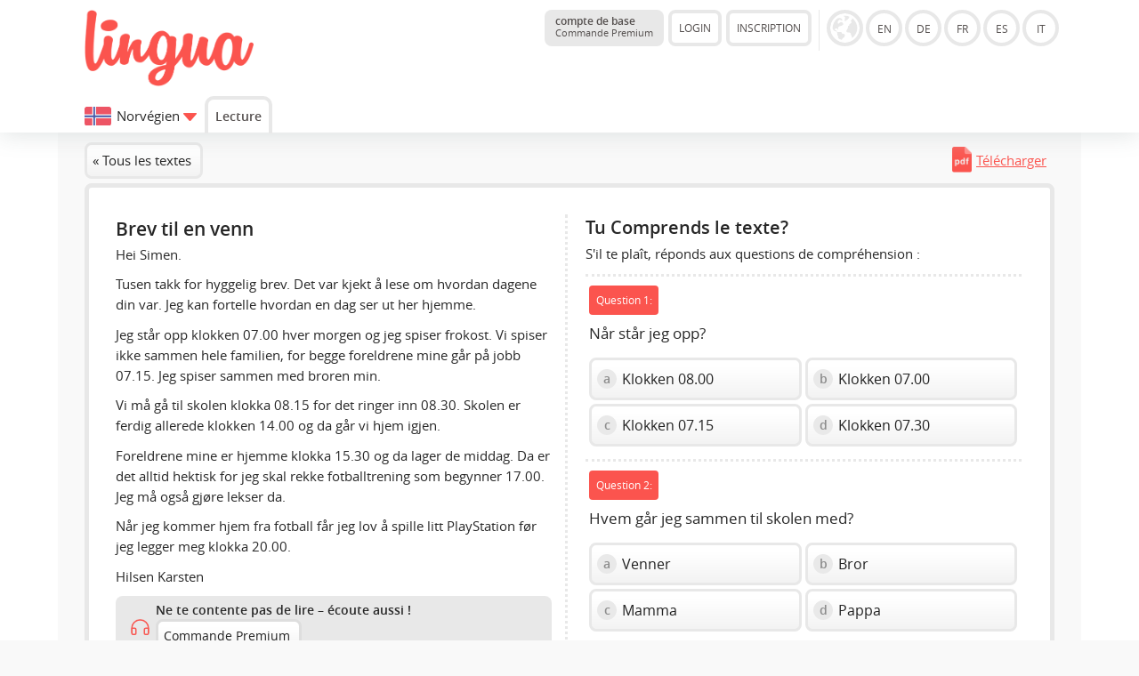

--- FILE ---
content_type: text/html; charset=UTF-8
request_url: https://lingua.com/fr/norvegien/lecture/brev-til-en-venn/
body_size: 9583
content:
<!DOCTYPE html>
<html lang="FR">
  <head>
    <meta http-equiv="Content-Type" content="text/html; charset=utf-8" />
    <meta name="viewport" content="width=device-width, initial-scale=1, maximum-scale=1">
    <title>Brev til en venn - Texte norvégien</title>    <meta name="author" content="Tim Seeger">
    <link href="https://lingua.com/fr/norvegien/lecture/brev-til-en-venn/" rel="canonical"><meta name="robots" content="index,follow"><meta name="Language" content="FR"><link rel="alternate" hreflang="en" href="https://lingua.com/norwegian/reading/brev-til-en-venn/"><link rel="alternate" hreflang="de" href="https://lingua.com/de/norwegisch/lesen/brev-til-en-venn/"><link rel="alternate" hreflang="fr" href="https://lingua.com/fr/norvegien/lecture/brev-til-en-venn/"><link rel="alternate" hreflang="es" href="https://lingua.com/es/noruego/lectura/brev-til-en-venn/"><link rel="alternate" hreflang="pl" href="https://lingua.com/pl/norweski/czytanie/brev-til-en-venn/"><link rel="alternate" hreflang="pt" href="https://lingua.com/pt/noruegues/leitura/brev-til-en-venn/"><link rel="alternate" hreflang="nl" href="https://lingua.com/nl/noors/lezen/brev-til-en-venn/"><link rel="alternate" hreflang="it" href="https://lingua.com/it/norvegese/lettura/brev-til-en-venn/"><link rel="alternate" hreflang="ru" href="https://lingua.com/ru/norvezhskiy/chteniye/brev-til-en-venn/">	<link rel="apple-touch-icon" sizes="180x180" href="/apple-touch-icon.png">
    <link rel="icon" type="image/png" sizes="32x32" href="/favicon-32x32.png">
    <link rel="icon" type="image/png" sizes="16x16" href="/favicon-16x16.png">
    <link rel="manifest" href="/site.webmanifest">
    <link rel="mask-icon" href="/safari-pinned-tab.svg" color="#5bbad5">
    <meta name="msapplication-TileColor" content="#00a300">
    <meta name="theme-color" content="#ffffff">
	    <script>
    function downloadJSAtOnload() {

		var appJs	= document.createElement("script");
		var langJs	= document.createElement("script");
		var myjs	= document.createElement("script");
		var appjs	= document.createElement("script");
		var trainerJs = document.createElement("script");
		var teacherJs = document.createElement("script");
		var betaJs = document.createElement("script");

		langJs.setAttribute('type', 'text/javascript');
		langJs.setAttribute('async', '');
		langJs.src = "../../../../lang/fr.js?v=1767951234";
		document.head.appendChild(langJs);

		langJs.onload = function () {

			appJs.setAttribute('type', 'text/javascript');
			appJs.setAttribute('async', '');
			appJs.src = "../../../../js/jquery-3.6.1.min.js";
			document.head.appendChild(appJs);

			appJs.onload = function () {
				myjs.setAttribute('type', 'text/javascript');
				myjs.setAttribute('async', '');

				myjs.src = "../../../../js/main2025.js?v=1767894642";
				document.head.appendChild(myjs);

				
				betaJs.setAttribute('type', 'text/javascript');
				betaJs.setAttribute('async', '');
				betaJs.setAttribute('id', 'betaJs');

				betaJs.src = "../../../../js/beta.js?v=1764317841";
				document.head.appendChild(betaJs);

			};
		};

		myjs.onload = function () {

								};
    }

    if (window.addEventListener)
     window.addEventListener("load", downloadJSAtOnload, false);
    else if (window.attachEvent)
     window.attachEvent("onload", downloadJSAtOnload);
    else window.onload = downloadJSAtOnload;

    !function(){function e(){var e=document.createElement("style");e.rel="stylesheet",e.setAttribute("id","async-loaded-font"),document.head.appendChild(e),e.textContent=localStorage.openSansFont}try{if(localStorage.openSansFont)e();else{var t=new XMLHttpRequest;t.open("GET","../../../../css/fonts.css",!0),t.onload=function(){t.status>=200&&t.status<400&&(localStorage.openSansFont=t.responseText,e())},t.send()}}catch(e){}}();
    </script>

	<!-- Google tag (gtag.js) -->
	<script async src="https://www.googletagmanager.com/gtag/js?id=G-ZD10BF4Z5S"></script>
	<script>
	  window.dataLayer = window.dataLayer || [];
	  function gtag(){dataLayer.push(arguments);}
	  gtag('js', new Date());

	  gtag('config', 'G-ZD10BF4Z5S');
	</script>

	
    <link href="../../../../css/a.css?v=122d" rel="stylesheet">    <link id="dark-mode-stylesheet" href="../../../../css/a-dark.css" rel="stylesheet" disabled>
    <script>
      // Check if dark mode is enabled in localStorage
      document.addEventListener('DOMContentLoaded', function() {
        if (localStorage.getItem('darkMode') === 'enabled') {
          document.getElementById('dark-mode-stylesheet').disabled = false;
          document.body.classList.add('dark-mode');
          document.getElementById('dark-mode-toggle').classList.add('dark-mode-active');
        }
      });

      // Function to toggle dark mode
      function toggleDarkMode() {
        const darkModeStylesheet = document.getElementById('dark-mode-stylesheet');
        const darkModeToggle = document.getElementById('dark-mode-toggle');

        if (darkModeStylesheet.disabled) {
          // Enable dark mode
          darkModeStylesheet.disabled = false;
          document.body.classList.add('dark-mode');
          darkModeToggle.classList.add('dark-mode-active');
          localStorage.setItem('darkMode', 'enabled');
        } else {
          // Disable dark mode
          darkModeStylesheet.disabled = true;
          document.body.classList.remove('dark-mode');
          darkModeToggle.classList.remove('dark-mode-active');
          localStorage.setItem('darkMode', 'disabled');
        }
      }
    </script>
  </head><body class="">
   <div class="header">

	
   


	<div class="container"><div class="content">


      <a href="../../../../fr/" class="logo"><img src="../../../../images/lingua-logo.png" title="Lingua Logo" alt="Lingua.com Logo"></a>
   


   
   <div class="versionselector">


 <a href="../../../../fr/premium/" class="button button--premium-status"><b>compte de base</b><br><span style="font-size:0.7rem">Commande Premium</span></a><div class="versionleft"><div class="button open-account">LOGIN</div><div class="button create-account">INSCRIPTION</div></div><div class="versionright"><img src="../../../../images/globe.gif" class="globe button-languages show-versions" alt="Version" data-current-version="fr" style="cursor:pointer"><a href="../../../../" class="circle en" >EN</a><a href="../../../../de/" class="circle de" >DE</a><a href="../../../../fr/" class="circle fr" >FR</a><a href="../../../../es/" class="circle es" >ES</a><a href="../../../../it/" class="circle it" >IT</a><br><div class="desc_de">zur Version in deutscher Sprache</div><div class="desc_en">to the English version</div><div class="desc_fr">á la version française</div><div class="desc_es">a la versión en español</div><div class="desc_it">per la versione italiana</div></div><div class="navbox"><span class="button-circle button-circle--login open-account"></span><span class="button-circle button-circle--toggle navigation-toggle" data-toggle="0"></span></div></div>



<div class="navigation">

    <div class="change-version" data-versions-displayed="0"><img src="../../../../images/23.svg" class="change-version__flag"><span class="change-version__text">Norvégien</span><div class="change-version__arrow" style="vertical-align:middle" data-versions-displayed="0"></div></div><a href="../../../../fr/norvegien/lecture/" class="navi navi-button" style="font-weight:bold">Lecture</a></div>

   

   </div></div></div><div class="sub-header"><div class="container"><div class="content"><div class="sub-header-headline">Quelle langue veux-tu apprendre?</div><a href="../../../../fr/anglais/lecture/" class="button_flag_small button_flag_small__stats flag_en" title="Lecture">Lecture<div style="font-size:0.8rem; margin-top:-0.24rem">320 textes</div></a><a href="../../../../fr/allemand/lecture/" class="button_flag_small button_flag_small__stats flag_de" title="Lecture">Lecture<div style="font-size:0.8rem; margin-top:-0.24rem">321 textes</div></a><a href="../../../../fr/francais/lecture/" class="button_flag_small button_flag_small__stats flag_fr" title="Lecture">Lecture<div style="font-size:0.8rem; margin-top:-0.24rem">232 textes</div></a><a href="../../../../fr/espagnol/lecture/" class="button_flag_small button_flag_small__stats flag_es" title="Lecture">Lecture<div style="font-size:0.8rem; margin-top:-0.24rem">236 textes</div></a><a href="../../../../fr/polonais/lecture/" class="button_flag_small button_flag_small__stats flag_pl" title="Lecture">Lecture<div style="font-size:0.8rem; margin-top:-0.24rem">100 textes</div></a><a href="../../../../fr/portugais/lecture/" class="button_flag_small button_flag_small__stats flag_pt" title="Lecture">Lecture<div style="font-size:0.8rem; margin-top:-0.24rem">109 textes</div></a><a href="../../../../fr/turc/lecture/" class="button_flag_small button_flag_small__stats flag_tr" title="Lecture">Lecture<div style="font-size:0.8rem; margin-top:-0.24rem">90 textes</div></a><a href="../../../../fr/arabe/lecture/" class="button_flag_small button_flag_small__stats flag_ar" title="Lecture">Lecture<div style="font-size:0.8rem; margin-top:-0.24rem">51 textes</div></a><a href="../../../../fr/anglais-des-affaires/lecture/" class="button_flag_small button_flag_small__stats flag_en" title="Lecture">Lecture<div style="font-size:0.8rem; margin-top:-0.24rem">92 textes</div></a><a href="../../../../fr/finnois/lecture/" class="button_flag_small button_flag_small__stats flag_fi" title="Lecture">Lecture<div style="font-size:0.8rem; margin-top:-0.24rem">70 textes</div></a><a href="../../../../fr/danois/lecture/" class="button_flag_small button_flag_small__stats flag_dk" title="Lecture">Lecture<div style="font-size:0.8rem; margin-top:-0.24rem">50 textes</div></a><a href="../../../../fr/tcheque/lecture/" class="button_flag_small button_flag_small__stats flag_cz" title="Lecture">Lecture<div style="font-size:0.8rem; margin-top:-0.24rem">50 textes</div></a><a href="../../../../fr/suedois/lecture/" class="button_flag_small button_flag_small__stats flag_se" title="Lecture">Lecture<div style="font-size:0.8rem; margin-top:-0.24rem">63 textes</div></a><a href="../../../../fr/neerlandais/lecture/" class="button_flag_small button_flag_small__stats flag_nl" title="Lecture">Lecture<div style="font-size:0.8rem; margin-top:-0.24rem">51 textes</div></a><a href="../../../../fr/norvegien/lecture/" class="button_flag_small button_flag_small__stats flag_no" title="Lecture">Lecture<div style="font-size:0.8rem; margin-top:-0.24rem">70 textes</div></a><a href="../../../../fr/italien/lecture/" class="button_flag_small button_flag_small__stats flag_it" title="Lecture">Lecture<div style="font-size:0.8rem; margin-top:-0.24rem">135 textes</div></a><a href="../../../../fr/russe/lecture/" class="button_flag_small button_flag_small__stats flag_ru" title="Lecture">Lecture<div style="font-size:0.8rem; margin-top:-0.24rem">72 textes</div></a><br><br></div></div></div><div class="overlay"></div><div class="main"><div class="container container-grey">


   <script>

// Check after 5 seconds whether jQuery is loaded
// If not loaded, load it! Normal users should not see the difference
/*
 alert(window.jQuery);
   setTimeout(function()
   {
	   alert(window.jQuery);
    if(!window.jQuery)
    {
     console.log ("jQuery Loaded (Second Chance");
     var script = document.createElement('script');
     script.type = "text/javascript";
     script.src = "../../../../js/jquery.min.js";
     document.getElementsByTagName('head')[0].appendChild(script);
    }
   }, 5000);
*/
</script>
<script src="/js/jquery-1.10.2.min.js"></script><script>

function editSummary() {
var x = document.getElementById("edit-summary-form");
        x.style.display = "block";
}

$(function () {
// Send answer to script


// Answering a question
   $(document).on('click','.answers[data-already-answered="0"] .answer',function(e)
   {
	// Get the data of the answer
       var question = $(this).closest(".answers").attr("data-question");
	   var answer = $(this).attr("data-option");
	   var position = $(this).attr("data-position");

	// Change style and variables to prevent second click
	   $(this).closest(".answers").attr("data-already-answered", 1);
	   $(this).closest(".answers").find(".answer").removeClass("active-answer");

	/*
	// Styles after click
	   var resultField = "result" + question;
       document.getElementById(resultField).style.display = 'block';
       document.getElementById(resultField).innerHTML = '<img src="/images/spin.gif" class="vc"> <span class="vc">Patiente, s’il te plaît</span>';
       */

	   $(this).find(".mc_number").addClass("mc_number_chosen");
	   $(this).find(".mc_number").html("");

       document.getElementById("option" + question + "_1").style.opacity = "0.6";document.getElementById("option" + question + "_2").style.opacity = "0.6";document.getElementById("option" + question + "_3").style.opacity = "0.6";document.getElementById("option" + question + "_4").style.opacity = "0.6";
       document.getElementById("option" + question + "_" + answer).style.opacity = "1";
       document.getElementById("option" + question + "_" + answer).style.borderColor = "#DBDBDB";

	// Display of result
       var xhttp = new XMLHttpRequest();
       xhttp.onreadystatechange = function()
       {
        if (this.readyState == 4 && this.status == 200)
        {
		 //$('.answers[data-question="' + question + '"]')



			console.log(this.responseText);


         obj = JSON.parse(this.responseText);

 if (obj.already_answered == "1")
 {
  alert("Die Frage wurde bereits beantwortet. Die Wertung bleibt beim ursprünglichen Wert." + obj.original_answer)
 }

 if (obj.result == "1")
 {
  /* document.getElementById(resultField).innerHTML = '<span class="vc vc-correct"><b>correct!</b></span>'; */
  $("#option" + question + "_" + answer).find(".mc_number").remove();
  $("#option" + question + "_" + answer).prepend('<img src="/images/correct.png" class="mc_icon">');

  $(".infofield-answered").html( parseInt($(".infofield-answered").html()) + 1);
 }
 else if (obj.result == "2")
 {
  /* document.getElementById(resultField).innerHTML = '<span class="vc vc-wrong"><b>faux!</b></span>'; */
  $("#option" + question + "_" + answer).find(".mc_number").remove();
  $("#option" + question + "_" + answer).prepend('<img src="/images/wrong.png" class="mc_icon">');
  $("#option" + question + "_" + obj.correct_answer).find(".mc_number").remove();
  $("#option" + question + "_" + obj.correct_answer).prepend('<img src="/images/correct.png" class="mc_icon">');

  $(".infofield-answered").html( parseInt($(".infofield-answered").html()) + 1);
 }

  if (obj.completed == "1")
 {
  modalSummary(obj);
  $("div.transcript").show();
  $(".restart-test").show();
  $(".not-finished").hide();

  /*var appendCode = "";
  $("#exercise").append(appendCode);*/
 }

        }
       };


	// Send data to PHP
       xhttp.open("POST", "/ajax/query.reading.php" , true);

       xhttp.timeout = 10000;
       xhttp.ontimeout = function (e) {
		// Fehler (keine Verbindung) - Formular bereit für erneutes Senden machen

		$("#option" + question + "_" + answer).find(".mc_number").html(position);
		$("#option" + question + "_" + answer).find(".mc_number").removeClass("mc_number_chosen");
	    $("#option" + question + "_" + answer).closest(".answers").attr("data-already-answered", 0);
	    $("#option" + question + "_" + answer).closest(".answers").find(".answer").addClass("active-answer");

        document.getElementById("option" + question + "_1").style.opacity = "1";document.getElementById("option" + question + "_2").style.opacity = "1";document.getElementById("option" + question + "_3").style.opacity = "1";document.getElementById("option" + question + "_4").style.opacity = "1";
       };

       xhttp.setRequestHeader("Content-type", "application/x-www-form-urlencoded");
       xhttp.send("request_type=analyze&discipline=reading&question_id=" + question + "&language=23&site_language=3&answer=" + answer);



   });





// Answering a question
   $(document).on('click','.rate-the-text',function(e)
   {
	// Get the data of the answer
	   var surveyObject = $(this).closest(".survey");
	   var textID = $(surveyObject).attr("data-text-id");
	   var type = $(this).attr("data-type");
	   var rating = $(this).attr("data-rating");

	   if (type == 1)
	   {
		requestType = "rating";
	   }
	   else if (type == 2)
	   {
		requestType = "classification";
	   }
	   else if (type == 3)
	   {
		requestType = "reporting";
	   }

	// Mark the chosen option
	   $(this).addClass("rate-the-text-chosen");

	// Display of result
       var xhttp = new XMLHttpRequest();
       xhttp.onreadystatechange = function()
       {
        if (this.readyState == 4 && this.status == 200)
        {
         $(".rate-the-text, .text-rated").remove();
		 console.log(this.responseText);
		 obj = JSON.parse(this.responseText);

	     if (obj.further_rating_code !== undefined)
		 {
		  $(".rate-box").html(obj.further_rating_code);
		 }
		 else
         {
		  $(surveyObject).html('<div class="text-rated">' + obj.message + '</div>');
		 }
        }
       };

	// Send data to PHP
       xhttp.open("POST", "/ajax/query.reading.php" , true);

       xhttp.timeout = 10000;
       xhttp.ontimeout = function (e) { };

       xhttp.setRequestHeader("Content-type", "application/x-www-form-urlencoded");

	   xhttp.send("request_type=" + requestType + "&text_id=" + textID + "&language=23&site_language=3&rating=" + rating);
   });





	 $(document).on('click','.modaltest', function(e)
	 {
      $(".main").css("position", "relative");
	  var appendCode = '<div class="modal"><div class="modal-box">Test<div class="modal-close"><img src="../../../../images/modal-close.png"></div></div></div>';
	  $(".main").hide().append(appendCode).fadeIn(200);

	  var headerHeight = $(".header").height();
	  var scrollPosition = Math.max(0, ($(window).scrollTop() - headerHeight));

	  //var modalHeight = $(".modal-box").height();

	  //alert("Scroll: " + $(window).scrollTop() + " ; Header-Height: " + headerHeight + " Clean-Scroll-Position: " + scrollPosition + " ; " + modalHeight);

	  topPosition = scrollPosition + 10;
	  //alert(topPosition + "(" + ($(window).scrollTop() - headerHeight) + " 20)")



	  $(".modal-box").css("margin-top", topPosition + "px");


	 });

	 function modalSummary(obj)
	 {
	  $(".main").css("position", "relative");

	  if (obj.previous_percentage !== undefined)
	  {
	   if (obj.previous_percentage == obj.percentage)
       {
		var previousColor = '8C8C8C';
        var previousArrow = 'arrow-right';
        var verticalAlign = 'middle';
	   }
	   if (obj.previous_percentage > obj.percentage)
       {
		var previousColor = 'E74C3C';
		var previousArrow = 'arrow-down';
	    var verticalAlign = 'bottom';
	   }
	   if (obj.previous_percentage < obj.percentage)
       {
		var previousColor = '29B765';
        var previousArrow = 'arrow-up';
        var verticalAlign = 'top';
	   }

	   var previousResult = '<span style="display:inline-block; margin-top:10px; margin-bottom: 10px; vertical-align:' + verticalAlign + '; position:relative; left:12px; border-radius:50%; background-color:#' + previousColor + '; background-image:url(/images/' + previousArrow + '.png); background-repeat:no-repeat; background-position:center center; width:22px; height:22px; border:4px solid #FFFFFF"></span>';
	  }
	  else
	  {
	   var previousResult = '';
	  }

      var appendCode = '<div class="modal"><div class="modal-box"><div style="display:inline-block; position:relative; left:-12px">' + previousResult + '<span class="button-stats button-stats-table" style="display:inline-block; vertical-align:middle; padding-left:20px; padding-right:20px; border-radius:8px; width:auto; font-family:Arial"><span style="font-size:2.5em; position:static; letter-spacing:0.02em; font-weight:600;">' + obj.percentage + '</span><span style="display:block; margin-top:-10px; text-align:center">' + obj.questions_correct + ' / ' + obj.questions_total + '</span></span><br></div><br><br>';

	  if (obj.recommendation == "1")
	  {
	   appendCode += obj.recommendation_code;
	  }
	  else {
		  if (obj.classification == "1")
		  {
		   appendCode += obj.classification_code;
		  }

		  if (obj.rating == "1")
		  {
		   appendCode += obj.rating_code;
		  }

		  if (obj.cfa == "1")
		  {
		   //appendCode += obj.cfa_code;

		   appendCode += '<div class="rate-box" style="border-top:3px solid #E8E8E8; border-style: dotted; padding-top: 1rem; padding-bottom: 1rem; "><p>' + texto.JS_REGISTRATION_TEXT + '</p><div class="button button--orange create-account">' + texto.JS_REGISTRATION_FORM_BUTTON + '</div></div>';


		  }
	  }

	  appendCode += obj.suggestions;
	  appendCode += '<div class="modal-close"><img src="/images/modal-close.png"></div></div></div>';
      $(".main").hide().append(appendCode).fadeIn(200);

	  var headerHeight = $(".header").height();
	  var scrollPosition = Math.max(0, ($(window).scrollTop() - headerHeight));
	  topPosition = scrollPosition + 10;
	  $(".modal-box").css("margin-top", topPosition + "px");
     }

	 $(document).on('click','.modal, .modal-close', function(e)
	 {
      if (e.target !== this)
      return;

      $(this).closest(".modal").remove();
     });


	 $(document).on('click','.modal-close', function(e)
	 {
      $(this).closest(".modal").remove();
     });


});
</script>


<div class="content background-lightgrey"><div><a href="../" class="button">&laquo; Tous les textes</a><div style="float:right"><a href="../../../../pdf/norwegian-text-brev-til-en-venn.pdf" class="check-download-limit" target="_blank" style="padding:9px; display:inline-block; background-image:url('../../../../images/pdf.gif'); background-repeat:no-repeat; background-size:22px; padding-left:27px; background-position:0 5px;">Télécharger</a></div></div><div class="panel exercise-reading" id="exercise"><div class="fifty_left"><h1>Brev til en venn</h1><p>Hei Simen. </p>
	<p>Tusen takk for hyggelig brev. Det var kjekt å lese om hvordan dagene din var. Jeg kan fortelle hvordan en dag ser ut her hjemme. </p>
	<p>Jeg står opp klokken 07.00 hver morgen og jeg spiser frokost. Vi spiser ikke sammen hele familien, for begge foreldrene mine går på jobb 07.15. Jeg spiser sammen med broren min. </p>
	<p>Vi må gå til skolen klokka 08.15 for det ringer inn 08.30. Skolen er ferdig allerede klokken 14.00 og da går vi hjem igjen. </p>
	<p>Foreldrene mine er hjemme klokka 15.30 og da lager de middag. Da er det alltid hektisk for jeg skal rekke fotballtrening som begynner 17.00. Jeg må også gjøre lekser da. </p>
	<p>Når jeg kommer hjem fra fotball får jeg lov å spille litt PlayStation før jeg legger meg klokka 20.00. </p>
	<p>Hilsen Karsten</p><div style="background-color:#e8e8e8; background-image: url(/images/icon-listening.svg); background-repeat:no-repeat; background-size:25px auto; background-position:1rem center;  border-radius:8px; padding:0.4rem; padding-left:3rem; position:relative; font-size:0.9rem"><b>Ne te contente pas de lire – écoute aussi !</b> <a href="../../../../fr/premium/?origin=reading_audio" class="button" target="_blank" style="display:inline-block; margin:0; border-color: #dedede">Commande Premium</a></div><div class="player-box" style="background-color:#e8e8e8; border-radius:8px; padding:1rem; position:relative; padding-right:0.5rem">
		<div class="wrapper-lingua-player" style="position:relative; margin-right:0.5rem; display:block;">
				<div class="lingua-player green-audio-player lingua-player__reading">
					<div class="holder">
						<div class="loading" style="visibility: hidden;">
							<div class="loading__spinner"></div>
						</div>

						<div class="play-pause-btn" aria-label="Play" role="button" title="Play" style="visibility: visible;" style="cursor:auto">
							<svg xmlns="http://www.w3.org/2000/svg" width="18" height="24" viewBox="0 0 18 24" tabindex="0" style="cursor:auto">
								<path fill="#566574" fill-rule="evenodd" d="M18 12L0 24V0" class="play-pause-btn__icon"></path>
							</svg>
						</div>
					</div>
					<div class="rewind__10s"><svg xmlns="http://www.w3.org/2000/svg" width="25" height="25" viewBox="0 0 256 256" tabindex="0" focusable="true"><path fill="#55606e" fill-rule="evenodd" d="M136,80v43.47l36.12,21.67a8,8,0,0,1-8.24,13.72l-40-24A8,8,0,0,1,120,128V80a8,8,0,0,1,16,0Zm-8-48A95.44,95.44,0,0,0,60.08,60.15C52.81,67.51,46.35,74.59,40,82V64a8,8,0,0,0-16,0v40a8,8,0,0,0,8,8H72a8,8,0,0,0,0-16H49c7.15-8.42,14.27-16.35,22.39-24.57a80,80,0,1,1,1.66,114.75,8,8,0,1,0-11,11.64A96,96,0,1,0,128,32Z"></path></svg></div>
					<div class="controls">
						<span class="controls__current-time" aria-live="off" role="timer">00:00</span>
						<div class="controls__slider slider" data-direction="horizontal" tabindex="0"  style="cursor:auto">
							<div class="controls__progress gap-progress" aria-label="Time Slider" aria-valuemin="0" aria-valuemax="100" aria-valuenow="0.46549404172787384" role="slider" style="width: 0.465494%;" style="cursor:auto">
								<div class="pin progress__pin" data-method="rewind"></div>
							</div>
						</div>
						<span class="controls__total-time">02:26</span>
					</div>

					<div class="volume">
						<div class="volume__button" aria-label="Open Volume Controls" role="button" title="Open Volume Controls" style="cursor:auto">
							<svg xmlns="http://www.w3.org/2000/svg" width="24" height="24" viewBox="0 0 24 24" tabindex="0" style="cursor:auto">
								<path class="volume__speaker" fill="#566574" fill-rule="evenodd" d="M14.667 0v2.747c3.853 1.146 6.666 4.72 6.666 8.946 0 4.227-2.813 7.787-6.666 8.934v2.76C20 22.173 24 17.4 24 11.693 24 5.987 20 1.213 14.667 0zM18 11.693c0-2.36-1.333-4.386-3.333-5.373v10.707c2-.947 3.333-2.987 3.333-5.334zm-18-4v8h5.333L12 22.36V1.027L5.333 7.693H0z"></path>
							</svg>
							<span class="message__offscreen">Press Enter or Space to show volume slider.</span>
						</div>
						<div class="volume__controls hidden top">
							<div class="volume__slider slider" data-direction="vertical" tabindex="0">
								<div class="volume__progress gap-progress" aria-label="Volume Slider" aria-valuemin="0" aria-valuemax="100" aria-valuenow="81" role="slider" style="height: 81%;">
									<div class="pin volume__pin" data-method="changeVolume"></div>
								</div>
								<span class="message__offscreen">Use Up/Down Arrow keys to increase or decrease volume.</span>
							</div>
						</div>
					</div>

					<div class="download" tabindex="-1">
						<a class="download__link" href="" download="" aria-label="Download" role="button" tabindex="-1" title="Download">
							<svg width="24" height="24" fill="#566574" enable-background="new 0 0 29.978 29.978" version="1.1" viewBox="0 0 29.978 29.978" xml:space="preserve" xmlns="http://www.w3.org/2000/svg" tabindex="0" focusable="true">
								<path d="m25.462 19.105v6.848h-20.947v-6.848h-4.026v8.861c0 1.111 0.9 2.012 2.016 2.012h24.967c1.115 0 2.016-0.9 2.016-2.012v-8.861h-4.026z"></path>
								<path d="m14.62 18.426l-5.764-6.965s-0.877-0.828 0.074-0.828 3.248 0 3.248 0 0-0.557 0-1.416v-8.723s-0.129-0.494 0.615-0.494h4.572c0.536 0 0.524 0.416 0.524 0.416v8.742 1.266s1.842 0 2.998 0c1.154 0 0.285 0.867 0.285 0.867s-4.904 6.51-5.588 7.193c-0.492 0.495-0.964-0.058-0.964-0.058z"></path>
							</svg>
						</a>
					</div>
					<div class="change-speed"><div class="change-speed__decrease" title="Decrease speed">-</div><div class="change-speed__display"><svg xmlns="http://www.w3.org/2000/svg" width="21" height="21" viewBox="0 0 256 256" tabindex="0" focusable="true"><path fill="#55606e" fill-rule="evenodd" d="M207.06,80.67A111.24,111.24,0,0,0,128,48h-.4C66.07,48.21,16,99,16,161.13V184a16,16,0,0,0,16,16H224a16,16,0,0,0,16-16V160A111.25,111.25,0,0,0,207.06,80.67ZM224,184H119.71l54.76-75.3a8,8,0,0,0-12.94-9.42L99.92,184H32V161.13c0-3.08.15-6.12.43-9.13H56a8,8,0,0,0,0-16H35.27c10.32-38.86,44-68.24,84.73-71.66V88a8,8,0,0,0,16,0V64.33A96.14,96.14,0,0,1,221,136H200a8,8,0,0,0,0,16h23.67c.21,2.65.33,5.31.33,8Z"></path></svg><span class="change-speed__caption">100%</span></div><div class="change-speed__increase" title="Increase speed">+</div></div>
				</div>
				</div>

				<link rel="stylesheet" type="text/css" href="../../../../css/player.css">


		<div class="wrapper-lingua-speakers"><div class="speaker-box speaker-box-reading first-speaker-box " style="margin-top:0.5rem; margin-right:0.5rem; margin-left:0"><img src="../../../../images/speaker-marte.png"><div class="speaker-box-info">Marte  <br><span class="speaker-box-info-language" style="font-size:0.8rem; display:block; position:relative; overflow:hidden; height:1.2rem; top:-0.2rem">norvégien</span></div><span class="button-play"></span><span class="button-download"></span></div></div><div style="position:absolute;left:0;top:0;right:0;bottom:0;opacity:0.6;cursor:pointer;background-color:#fefefe" class="open-premium" data-version="FR" data-language="23" data-site-language="3" data-content="audio"></div></div></div><div class="fifty_right"><h2>Tu Comprends le texte?</h2><p>S'il te plaît, réponds aux questions de compréhension :</p><div class="question-box"><div id="result13"></div><div class="question-number">Question 1:</div><div class="question">Når står jeg opp?</div><div class="answers long-answers" data-question="13" data-already-answered="0"><div class="answers-row"><div id="option13_4" class="answer active-answer option4" data-option="4" data-position="1"><span class="mc_number">a</span> Klokken 08.00</div><div id="option13_2" class="answer active-answer option2" data-option="2" data-position="2"><span class="mc_number">b</span> Klokken 07.00</div></div><div class="answers-row"><div id="option13_3" class="answer active-answer option3" data-option="3" data-position="3"><span class="mc_number">c</span> Klokken 07.15</div><div id="option13_1" class="answer active-answer option1" data-option="1" data-position="4"><span class="mc_number">d</span> Klokken 07.30</div></div></div></div><div class="question-box"><div id="result14"></div><div class="question-number">Question 2:</div><div class="question">Hvem går jeg sammen til skolen med?</div><div class="answers " data-question="14" data-already-answered="0"><div class="answers-row"><div id="option14_1" class="answer active-answer option1" data-option="1" data-position="1"><span class="mc_number">a</span> Venner</div><div id="option14_4" class="answer active-answer option4" data-option="4" data-position="2"><span class="mc_number">b</span> Bror</div></div><div class="answers-row"><div id="option14_2" class="answer active-answer option2" data-option="2" data-position="3"><span class="mc_number">c</span> Mamma</div><div id="option14_3" class="answer active-answer option3" data-option="3" data-position="4"><span class="mc_number">d</span> Pappa</div></div></div></div><div class="question-box"><div id="result15"></div><div class="question-number">Question 3:</div><div class="question">Hvor lenge er jeg på skolen hver dag?</div><div class="answers long-answers" data-question="15" data-already-answered="0"><div class="answers-row"><div id="option15_2" class="answer active-answer option2" data-option="2" data-position="1"><span class="mc_number">a</span> Seks timer</div><div id="option15_3" class="answer active-answer option3" data-option="3" data-position="2"><span class="mc_number">b</span> 5 og en halv time</div></div><div class="answers-row"><div id="option15_4" class="answer active-answer option4" data-option="4" data-position="3"><span class="mc_number">c</span> Fem timer</div><div id="option15_1" class="answer active-answer option1" data-option="1" data-position="4"><span class="mc_number">d</span> Seks og en halv time</div></div></div></div><div class="question-box"><div id="result16"></div><div class="question-number">Question 4:</div><div class="question">Hvilken aktivitet går jeg på?</div><div class="answers " data-question="16" data-already-answered="0"><div class="answers-row"><div id="option16_2" class="answer active-answer option2" data-option="2" data-position="1"><span class="mc_number">a</span> Langrenn</div><div id="option16_4" class="answer active-answer option4" data-option="4" data-position="2"><span class="mc_number">b</span> Svømming</div></div><div class="answers-row"><div id="option16_3" class="answer active-answer option3" data-option="3" data-position="3"><span class="mc_number">c</span> Fotball</div><div id="option16_1" class="answer active-answer option1" data-option="1" data-position="4"><span class="mc_number">d</span> Håndball</div></div></div></div><div class="question-box"><div id="result17"></div><div class="question-number">Question 5:</div><div class="question">Hva gjør jeg før jeg går på fotball?</div><div class="answers long-answers" data-question="17" data-already-answered="0"><div class="answers-row"><div id="option17_3" class="answer active-answer option3" data-option="3" data-position="1"><span class="mc_number">a</span> Er ute med venner</div><div id="option17_1" class="answer active-answer option1" data-option="1" data-position="2"><span class="mc_number">b</span> Leker og ser på tv</div></div><div class="answers-row"><div id="option17_2" class="answer active-answer option2" data-option="2" data-position="3"><span class="mc_number">c</span> Hjelper til med middag</div><div id="option17_4" class="answer active-answer option4" data-option="4" data-position="4"><span class="mc_number">d</span> Gjør lekse og spiser middag</div></div></div></div><div class="question-box"><div id="result18"></div><div class="question-number">Question 6:</div><div class="question">Når legger jeg mer hver kveld?</div><div class="answers long-answers" data-question="18" data-already-answered="0"><div class="answers-row"><div id="option18_3" class="answer active-answer option3" data-option="3" data-position="1"><span class="mc_number">a</span> Klokken ti</div><div id="option18_4" class="answer active-answer option4" data-option="4" data-position="2"><span class="mc_number">b</span> Klokken syv</div></div><div class="answers-row"><div id="option18_1" class="answer active-answer option1" data-option="1" data-position="3"><span class="mc_number">c</span> Klokken åtte</div><div id="option18_2" class="answer active-answer option2" data-option="2" data-position="4"><span class="mc_number">d</span> Klokken ni</div></div></div></div><div style="border-top: 3px solid #E8E8E8; border-style: dotted; padding-top: 2%;"><div class="info not-finished">S'il te plaît répondre à toutes les questions sur le texte:<br>Tu as répondu à <b><span class="infofield-answered">0</span></b> de <b><span class="infofield-questions">6</span></b> questions.</div><a href="?restart=1#questions" class="button restart-test" style="margin-top:10px; display:none"><img src="../../../../images/change_small.gif" alt="Redémarre ce test" style="margin-bottom:-4px; margin-right:2px;"> Redémarre ce test</a></div></div></div></div></div><div></div>

</div>

<div class="footer" data-lang="FR"  data-last-section="23_reading" data-test="" data-lingid="" data-group="1" data-registered="0" data-test_variable1="1"data-test_variable2="2"data-test_variable3="2"data-test_variable4="2"data-test_variable5="2"data-test_variable6="2"><div class="container"><div class="content">

<a href="../../../../fr/contact/">Contact</a>&nbsp;&nbsp;<a href="../../../../fr/conditions/">Conditions</a>&nbsp;&nbsp;<a href="../../../../fr/confidentialite/">Confidentialité</a>
&nbsp;&nbsp;<span>©2017-2026 Lingua.com. Tous les droits sont réservés.</span>
</div></div></div>

		
	<script type="text/javascript">
	  window._mfq = window._mfq || [];
	  (function() {
	    var mf = document.createElement("script");
	    mf.type = "text/javascript"; mf.defer = true;
	    mf.src = "//cdn.mouseflow.com/projects/08451348-0600-464c-acbc-d35e69a0cc6b.js";
	    document.getElementsByTagName("head")[0].appendChild(mf);
	  })();
	</script>


	</body>
</html>

--- FILE ---
content_type: image/svg+xml
request_url: https://lingua.com/images/23.svg
body_size: 573
content:
<?xml version="1.0" ?><svg viewBox="0 0 62 42.6" xmlns="http://www.w3.org/2000/svg"><title/><path d="M66,40.2a6,6,0,0,1-6,6.1H10a6,6,0,0,1-6-6.1V9.8a6,6,0,0,1,6-6.1H60a6,6,0,0,1,6,6.1Z" style="fill: #ed5565" transform="translate(-4 -3.7)"/><polygon points="62 16.8 27.01 16.8 27.01 0 18.01 0 18.01 16.8 0 16.8 0 25.79 18.01 25.79 18.01 42.6 27.01 42.6 27.01 25.79 62 25.79 62 16.8" style="fill: #f9f9f9"/><polygon points="62 19.31 24.49 19.31 24.49 0 20.5 0 20.5 19.31 0 19.31 0 23.3 20.5 23.3 20.5 42.6 24.49 42.6 24.49 23.3 62 23.3 62 19.31" style="fill: #4758a9"/></svg>

--- FILE ---
content_type: application/javascript
request_url: https://lingua.com/lang/fr.js?v=1767951234
body_size: 3418
content:
var texto = {JS_REGISTRATION_HEADLINE: 'Créer un compte gratuit',JS_PASSWORD_FORGOTTEN_SUCCESS_HEADLINE: 'Ta demande a été acceptée.',JS_PASSWORD_FORGOTTEN_SUCCESS_TEXT: 'Un e-mail contenant le lien de confirmation a été envoyé. Si tu souhaites réinitialiser ton mot de passe, veuille cliquer sur ce lien.</p><p>Si tu rencontres toujours des problèmes, n\'hésite pas à nous contacter à <a href=\"mailto:support@lingua.com\">support@lingua.com</a>.',JS_PASSWORD_FORGOTTEN_HEADLINE: 'Mot de passe oublié?',JS_PASSWORD_FORGOTTEN_TEXT: 'Pour définir un nouveau mot de passe, entre simplement ton adresse e-mail ou ton nom d\'utilisateur de ton compte. Nous t\'enverrons un e-mail contenant un lien pour réinitialiser ton mot de passe.',JS_ACCOUNT_EMAIL: 'Adresse électronique',JS_LOGIN_ERROR1: 'Nom d\'utilisateur (adresse e-mail) et / ou mot de passe incorrect',JS_LOGIN_ERROR2: 'Veuillez s\'il vous plaît entrer votre nom d\'utilisateur (adresse électronique) et votre mot de passe.',JS_LOGIN_ERROR3: 'Ton compte a été bloqué. Contacte le support, s\'il te plaît.',JS_LOGIN_ERROR4: 'Trop de mauvaises tentatives. Pour des raisons de sécurité, la connexion est bloquée pendant un maximum de deux heures.',JS_LOGIN_ERROR5: 'Échec de la connexion',JS_LOGIN_HEADLINE: 'Login',JS_LOGIN_TEXT: 'Tu n\'es pas enregistré ?',JS_NAME_REGISTRATION: 'Enregistrement',JS_LOGIN_FORM_EMAIL_PLACEHOLDER: 'Ton adresse email',JS_LOGIN_FORM_EMAIL: 'Adresse e-mail <span style = \"font-weight: 400\"> ou nom d\'utilisateur </span>',JS_LOGIN_FORM_PASSWORD_PLACEHOLDER: 'Ton mot de passe',JS_LOGIN_FORM_PASSWORD_FORGOTTEN: 'Tu as oublié ton mot de passe ?',JS_LOGIN_FORM_PASSWORD: 'Mot de passe',JS_LOGIN_FORM_BUTTON: 'S\'identifier',JS_REGISTRATION_TEXT: 'Sauvegarde tes progrès d\'apprentissage, accède à plus de contenu et aide à améliorer Lingua.com. C\'est <b>gratuit</b>.',JS_REGISTRATION_FORM_FIRSTNAME: 'Prénom',JS_REGISTRATION_FORM_FIRSTNAME_PLACEHOLDER: 'Ton prénom',JS_REGISTRATION_FORM_EMAIL: 'E-Mail',JS_REGISTRATION_FORM_EMAIL_PLACEHOLDER: 'Ton adresse email',JS_REGISTRATION_FORM_PASSWORD: 'Mot de passe',JS_REGISTRATION_FORM_PASSWORD_PLACEHOLDER: 'Mot de passe pour se connecter',JS_REGISTRATION_PRIVACY: 'Oui, j\'ai lu la <a href=\"/privacy/\"> politique de confidentialité </a> et j\'accepte.',JS_REGISTRATION_NEWSLETTER: 'Oui, j\'aimerais recevoir des courriels sur mes progrès d\'apprentissage et des idées pour améliorer mes compétences linguistiques.',JS_REGISTRATION_FORM_BUTTON: 'Créer un compte',JS_ACCOUNT_EMAIL_PLACEHOLDER: 'Votre adresse email',JS_PASSWORD_FORGOTTEN_BUTTON: 'Envoyer la demande',JS_LOGIN_FORM_USERNAME: 'Adresse e-mail',JS_LOGIN_FORM_USERNAME_PLACEHOLDER: 'Ton adresse e-mail ou nom d\'utilisateur',JS_ACCOUNT_LOGIN_USERNAME: 'Adresse e-mail / nom d\'utilisateur',JS_ACCOUNT_LOGIN_USERNAME_PLACEHOLDER: 'Votre adresse e-mail (ou nom d\'utilisateur)',JS_REGISTRATION_FORM_USERNAME: 'Nom d\'utilisateur',JS_REGISTRATION_FORM_USERNAME_PLACEHOLDER: 'Veuillez choisir un nom d\'utilisateur',JS_REGISTRATION_ERROR: 'Erreur d\'enregistrement:',JS_WARNING_NOT_ACTIVE: '<b> Avertissement: </b> votre adresse e-mail n\'a pas encore été confirmée.',JS_REGISTRATION_SUCCESS_HEADLINE: 'Merci pour ton inscription.',JS_REGISTRATION_SUCCESS_TEXT: 'Tu t\'es inscrit avec succès sur Lingua.com. Ta progression d\'apprentissage est enregistrée dans ce compte et tu es déjà connecté.',JS_REGISTRATION_SUCCESS_HEADLINE2: 'Le compte n\'a pas encore été confirmé.',JS_REGISTRATION_SUCCESS_TEXT2: 'Pour utiliser toutes les fonctionnalités et accéder au contenu, tu dois d\'abord activer ton compte. Nous t\'avons envoyé un e-mail. Il te suffit de cliquer sur le lien de confirmation pour activer ton compte.',JS_FORM_ERROR: 'Erreur:',JS_ASK_FOR_EMAIL_HEADLINE: 'Veuillez saisir votre adresse e-mail',JS_ASK_FOR_EMAIL_TEXT: 'Aucune adresse e-mail n\'est définie pour votre compte. Une adresse e-mail est nécessaire pour réinitialiser les mots de passe et se connecter à l\'avenir.',JS_ASK_FOR_EMAIL_EMAIL: 'Adresse e-mail (par exemple, pour vous connecter)',JS_ASK_FOR_EMAIL_EMAIL_PLACEHOLDER: 'Votre adresse email',JS_ASK_FOR_EMAIL_BUTTON: 'Sauver',JS_ASK_FOR_EMAIL_SUCCESS_HEADLINE: 'Adresse e-mail enregistrée',JS_ASK_FOR_EMAIL_SUCCESS_TEXT: 'L\'adresse e-mail a été ajoutée à votre compte. Nous vous avons envoyé un e-mail avec un lien de confirmation pour activer votre compte.',JS_ASK_FOR_EMAIL_ERROR_NO: 'S\'il vous plaît, mettez une adresse email valide.',JS_ASK_FOR_EMAIL_ERROR_INVALID: 'L\'adresse e-mail saisie n\'est pas valide.',JS_ASK_FOR_EMAIL_ERROR_TAKEN: 'Cette adresse e-mail est déjà utilisée.',JS_ASK_FOR_EMAIL_ERROR_OTHER: 'Une erreur est survenue. Veuillez réessayer.',JS_PRELIMINARY_ACCOUNT_LINKS: '<a href=\"/fr/account/\" class=\"button\">MON COMPTE</a><a href=\"/fr/logout/\" class=\"button\">DÉCONNEXION</a>',JS_BUGDESK_INTRO_TEXT: 'As-tu trouvé une erreur ?',JS_BUGDESK_INTRO_BUTTON: 'Signaler des erreurs',JS_BUGDESK_TEXT: 'As-tu trouvé une erreur ?',JS_BUGDESK_PLACEHOLDER: 'Décris le problème et ajoute ta suggestion d’amélioration.',JS_BUGDESK_BUTTON: 'Soumettre le formulaire',JS_BUGDESK_SUCCESS: 'Merci d\'avoir contribué à l\'amélioration de Lingua.com.',JS_BUGDESK_ERROR1: 'Décrivez l\'erreur.',JS_BUGDESK_ERROR2: 'Une erreur générale s\'est produite.',JS_BUGDESK_ERROR3: 'Vous avez déjà envoyé ce message.',JS_DICTATION_TOO_SHORT_HEADLINE: 'Veuillez écrire un peu plus ...',JS_DICTATION_TOO_SHORT_TEXT: 'Il y a une longueur minimale pour l\'évaluation de la dictée: veuillez écrire au moins 10 mots.',JS_REGISTRATION_TEXT_PREMIUM: 'Inscris-toi maintenant et commande Premium. Tu as déjà un compte ?',JS_REGISTRATION_HEADLINE_PREMIUM: 'Créer un compte Premium',js_invoice_form_title: 'Demander une facture',js_invoice_form_text: 'Veuillez vérifier et compléter vos données pour la création d\'une facture.',js_registration_form_firstname_ph: 'Il tuo nome',js_registration_form_lastname: 'Cognome',js_registration_form_lastname_ph: 'Il tuo cognome',js_invoice_form_address: 'Adresse',js_invoice_form_address_ph: 'Rue et numéro de maison',js_invoice_form_zip: 'Code postal',js_invoice_form_zip_ph: 'Votre code postal',js_invoice_form_city: 'Ville',js_invoice_form_city_ph: 'Votre résidence',js_invoice_form_country: 'Pays',js_invoice_form_country_ph: 'Votre pays',js_invoice_form_button: 'Télécharger une facture',JS_REGISTRATION_TERMS: ' En créant un compte, tu acceptes les <a href=\"/fr/conditions/\" target=\"_blank\" rel=\"nofollow\">Conditions générales</a> et <a href=\"/fr/confidentialite/\" target=\"_blank\" rel=\"nofollow\">Politique de confidentialité</a> de Lingua.',js_invoice_title: 'Télécharger la facture',js_invoice_text: 'La facture a été générée avec succès. Vous pouvez le télécharger maintenant.',js_invoice_download: 'Télécharger la facture',JS_DISCIPLINE_READING: 'Compréhension écrite',JS_TRAINER_FIRST_ATTEMPT: 'PREMIER ESSAI',JS_TRAINER_REPETITION: 'RÉPÉTITION',JS_DISCIPLINE_LISTENING: 'Compréhension orale',JS_TRAINER_CTA_ONBOARDING_HEADLINE: 'Apprenez à lire des textes [FLAG], et à vraiment les comprendre ! ',JS_TRAINER_CTA_ONBOARDING_TEXT: '[COUNT] textes avec questions de compréhension pour les débutants et les confirmés.',JS_TRAINER_CTA_ONBOARDING_BUTTON: 'Commencer tout de suite',JS_TRAINER_CTA_REGISTRATION_HEADLINE: 'Inscrivez-vous gratuitement et débloquez [COUNT] textes supplémentaires en [FLAG] ',JS_TRAINER_CTA_REGISTRATION_TEXT: 'Crée gratuitement un compte, observe ta progression et améliore ton allemand chaque jour',JS_TRAINER_CTA_REGISTRATION_BUTTON: 'Créer un compte',JS_TRAINER_CTA_REGISTRATION_BUTTON2: 'Continuer en tant qu\'invité',JS_TRAINER_CTA_PREMIUM_HEADLINE: 'Débloquez [COUNT] textes [FLAG] supplémentaires grâce à l\'offre Lingua Premium ',JS_TRAINER_CTA_PREMIUM_TEXT: 'Devenez premium pour seulement [PRICE] et profitez de nombreux avantages.',JS_TRAINER_CTA_PREMIUM_BUTTON: 'Devenir premium',JS_TRAINER_CTA_PREMIUM_BUTTON2: 'Continuer sans l\'offre premium ',JS_TRAINER_STATS_HEADLINE: 'Exercices & Statistiques',JS_TRAINER_STATS_AVAILABILITY: '[A] des [B] exercices disponibles',JS_TRAINER_STATS_TESTED: 'Testé : [A] sur [B]',JS_TRAINER_STATS_TESTED_TOOLTIP: 'Ici, vous pouvez voir combien de textes vous avez déjà lus et combien de textes supplémentaires sont disponibles.',JS_TRAINER_STATS_CORRECT: 'Dernière bonne réponse :',JS_TRAINER_STATS_CORRECT_TOOLTIP: 'Les exercices sont notés comme corrects si toutes les questions ont été répondues correctement ou si 100 % des points possibles ont été obtenus.',JS_TRAINER_STATS_WRONG: 'Dernière mauvaise réponse :',JS_TRAINER_STATS_WRONG_TOOLTIP: 'Un exercice est considéré comme faux si tous les points n\'ont pas été obtenus.',JS_TRAINER_STATS_IMPROVEMENT: 'Améliorations :',JS_TRAINER_STATS_IMPROVEMENT_TOOLTIP: 'Une amélioration signifie : vous n\'avez pas atteint 100 % pour un exercice au premier essai, mais vous l\'avez fait au dernier essai.',JS_TRAINER_QUESTION_COUNT: 'Question de Compréhension',JS_TRAINER_RESULT_TEXT: '<b>Résultat</b> : vous avez répondu à toutes les questions de ce texte et obtenu [A] point sur [B] :',JS_TRAINER_RESULT_BUTTON: 'Aller au texte suivant',JS_TRAINER_RESULT_SOLUTIONS: 'Voir toutes les questions et solutions',JS_LOGIN_SEPARATOR_TEXT: 'ou',JS_REGISTRATION_SEPARATOR_TEXT: 'Inscris-toi avec',JS_REGISTRATION_SEPARATOR_TEXT2: 'ou avec adresse e-mail',JS_REGISTRATION_WITH_GOOGLE: 'Continuer avec Google',JS_REGISTER_TO_DOWNLOAD_HEADLINE: 'Téléchargement de la feuille de travail',JS_REGISTER_TO_DOWNLOAD_TEXT: 'Pour télécharger le PDF de cette feuille de travail, tu dois être connecté.',JS_VERSION_SELECTOR_H1: 'Lingua.com dans ta langue',JS_VERSION_SELECTOR_H2: 'Changer la langue d\'apprentissage',JS_VERSION_SELECTOR_TEXT: 'Choisis la version linguistique du site qui te convient le mieux.',JS_VERSION_SELECTOR_TEXT2: 'Quelle langue veux-tu apprendre ?',JS_VERSION_SELECTOR_BUTTON: 'Sélectionne la langue',};